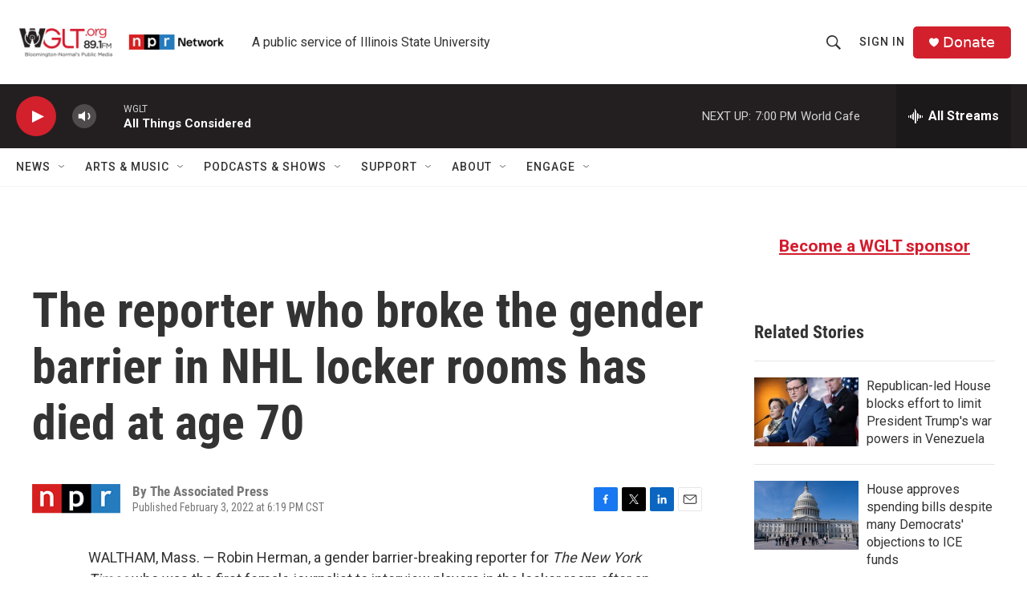

--- FILE ---
content_type: text/html; charset=utf-8
request_url: https://www.google.com/recaptcha/api2/aframe
body_size: 267
content:
<!DOCTYPE HTML><html><head><meta http-equiv="content-type" content="text/html; charset=UTF-8"></head><body><script nonce="6n5tOs0tViPUlZlVVP6ZkA">/** Anti-fraud and anti-abuse applications only. See google.com/recaptcha */ try{var clients={'sodar':'https://pagead2.googlesyndication.com/pagead/sodar?'};window.addEventListener("message",function(a){try{if(a.source===window.parent){var b=JSON.parse(a.data);var c=clients[b['id']];if(c){var d=document.createElement('img');d.src=c+b['params']+'&rc='+(localStorage.getItem("rc::a")?sessionStorage.getItem("rc::b"):"");window.document.body.appendChild(d);sessionStorage.setItem("rc::e",parseInt(sessionStorage.getItem("rc::e")||0)+1);localStorage.setItem("rc::h",'1769127960175');}}}catch(b){}});window.parent.postMessage("_grecaptcha_ready", "*");}catch(b){}</script></body></html>